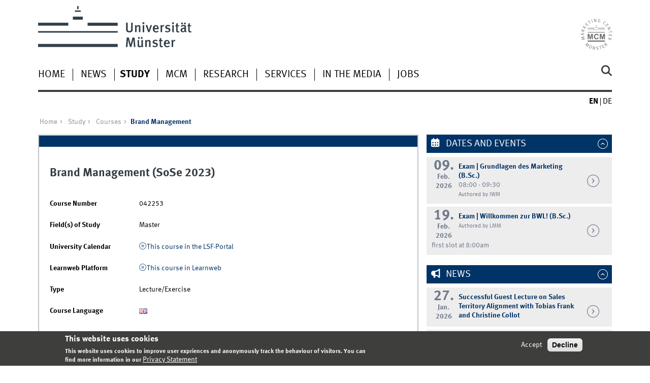

--- FILE ---
content_type: text/html; charset=utf-8
request_url: https://www.marketingcenter.de/en/study/courses/380445
body_size: 8619
content:
<!DOCTYPE html>
<html xml:lang="en" lang="en" class="no-js">
<head>
	<meta charset="utf-8">
	<meta http-equiv="X-UA-Compatible" content="IE=edge">
	<meta http-equiv="Content-Type" content="text/html; charset=utf-8" />
<link rel="shortcut icon" href="https://www.marketingcenter.de/sites/all/themes/wwucd/favicon.ico" type="image/vnd.microsoft.icon" />
<link rel="canonical" href="https://www.marketingcenter.de/en/study/courses/380445" />
<link rel="shortlink" href="https://www.marketingcenter.de/en/course/380445" />
	<title>Brand Management | Marketing Center Münster</title>
	<meta name="viewport" content="width=device-width, initial-scale=1, minimum-scale=1, maximum-scale=1">
	<style type="text/css" media="all">
@import url("https://www.marketingcenter.de/modules/system/system.base.css?t9mqvz");
@import url("https://www.marketingcenter.de/modules/system/system.menus.css?t9mqvz");
@import url("https://www.marketingcenter.de/modules/system/system.messages.css?t9mqvz");
@import url("https://www.marketingcenter.de/modules/system/system.theme.css?t9mqvz");
</style>
<style type="text/css" media="all">
@import url("https://www.marketingcenter.de/modules/comment/comment.css?t9mqvz");
@import url("https://www.marketingcenter.de/modules/field/theme/field.css?t9mqvz");
@import url("https://www.marketingcenter.de/modules/node/node.css?t9mqvz");
@import url("https://www.marketingcenter.de/modules/search/search.css?t9mqvz");
@import url("https://www.marketingcenter.de/modules/user/user.css?t9mqvz");
@import url("https://www.marketingcenter.de/sites/all/modules/views/css/views.css?t9mqvz");
@import url("https://www.marketingcenter.de/sites/all/modules/ckeditor/css/ckeditor.css?t9mqvz");
</style>
<style type="text/css" media="all">
@import url("https://www.marketingcenter.de/sites/all/modules/ctools/css/ctools.css?t9mqvz");
@import url("https://www.marketingcenter.de/sites/all/modules/lightbox2/css/lightbox.css?t9mqvz");
@import url("https://www.marketingcenter.de/modules/locale/locale.css?t9mqvz");
@import url("https://www.marketingcenter.de/sites/all/modules/eu_cookie_compliance/css/eu_cookie_compliance.css?t9mqvz");
@import url("https://www.marketingcenter.de/sites/mcm/files/ctools/css/f468a52f20e480ffe2822b1690ee7440.css?t9mqvz");
</style>
<link type="text/css" rel="stylesheet" href="https://www.uni-muenster.de/wwu/css/main.css" media="screen" />
<link type="text/css" rel="stylesheet" href="https://www.uni-muenster.de/wwu/css/print.css" media="print" />

<!--[if IE 9]>
<link type="text/css" rel="stylesheet" href="https://www.uni-muenster.de/wwu/css/ie9.css" media="screen" />
<![endif]-->

<!--[if IE 8]>
<link type="text/css" rel="stylesheet" href="https://www.uni-muenster.de/wwu/css/ie8.css" media="screen" />
<![endif]-->

<!--[if lte IE 7]>
<link type="text/css" rel="stylesheet" href="https://www.uni-muenster.de/wwu/css/ie7.css" media="screen" />
<![endif]-->
<link type="text/css" rel="stylesheet" href="https://www.uni-muenster.de/wwucss/003366/primary.css" media="screen" />
<link type="text/css" rel="stylesheet" href="https://www.uni-muenster.de/wwucss/003366/secondary.css" media="screen" />
<style type="text/css" media="screen">
@import url("https://www.marketingcenter.de/sites/all/themes/wwucd/assets/css/owl.carousel2.css?t9mqvz");
@import url("https://www.marketingcenter.de/sites/all/themes/wwucd/assets/css/wwucd_custom.css?t9mqvz");
</style>
<style type="text/css" media="all">
<!--/*--><![CDATA[/*><!--*/
:root{--primary-color:#003366;--secondary-color:#003366;}

/*]]>*/-->
</style>
	<script type="text/javascript" src="https://www.marketingcenter.de/sites/all/themes/wwucd/assets/js/jquery-1.8.3.min.js?v=1.8.3"></script>
<script type="text/javascript" src="https://www.marketingcenter.de/misc/jquery-extend-3.4.0.js?v=1.4.4"></script>
<script type="text/javascript" src="https://www.marketingcenter.de/misc/jquery-html-prefilter-3.5.0-backport.js?v=1.4.4"></script>
<script type="text/javascript" src="https://www.marketingcenter.de/misc/jquery.once.js?v=1.2"></script>
<script type="text/javascript" src="https://www.marketingcenter.de/misc/drupal.js?t9mqvz"></script>
<script type="text/javascript" src="https://www.marketingcenter.de/sites/all/modules/eu_cookie_compliance/js/jquery.cookie-1.4.1.min.js?v=1.4.1"></script>
<script type="text/javascript" src="https://www.marketingcenter.de/misc/form-single-submit.js?v=7.103"></script>
<script type="text/javascript" src="https://www.marketingcenter.de/sites/all/modules/lightbox2/js/lightbox.js?t9mqvz"></script>
<script type="text/javascript" src="https://www.marketingcenter.de/sites/all/modules/matomo/matomo.js?t9mqvz"></script>
<script type="text/javascript" src="https://www.marketingcenter.de/sites/all/themes/wwucd/assets/js/modernizr.js?t9mqvz"></script>
<script type="text/javascript">
<!--//--><![CDATA[//><!--
jQuery.extend(Drupal.settings, {"basePath":"\/","pathPrefix":"en\/","setHasJsCookie":0,"ajaxPageState":{"theme":"wwucd","theme_token":"ymMAXw9sqR8wmKjd7LzAFkZgHIwKNdRR26V2Ex9r7QI","js":{"0":1,"sites\/all\/modules\/eu_cookie_compliance\/js\/eu_cookie_compliance.min.js":1,"1":1,"2":1,"sites\/all\/themes\/wwucd\/assets\/js\/owl.carousel2.js":1,"sites\/all\/themes\/wwucd\/assets\/js\/main.min.js":1,"misc\/jquery.js":1,"misc\/jquery-extend-3.4.0.js":1,"misc\/jquery-html-prefilter-3.5.0-backport.js":1,"misc\/jquery.once.js":1,"misc\/drupal.js":1,"sites\/all\/modules\/eu_cookie_compliance\/js\/jquery.cookie-1.4.1.min.js":1,"misc\/form-single-submit.js":1,"sites\/all\/modules\/lightbox2\/js\/lightbox.js":1,"sites\/all\/modules\/matomo\/matomo.js":1,"sites\/all\/themes\/wwucd\/assets\/js\/modernizr.js":1},"css":{"modules\/system\/system.base.css":1,"modules\/system\/system.menus.css":1,"modules\/system\/system.messages.css":1,"modules\/system\/system.theme.css":1,"modules\/comment\/comment.css":1,"modules\/field\/theme\/field.css":1,"modules\/node\/node.css":1,"modules\/search\/search.css":1,"modules\/user\/user.css":1,"sites\/all\/modules\/views\/css\/views.css":1,"sites\/all\/modules\/ckeditor\/css\/ckeditor.css":1,"sites\/all\/modules\/ctools\/css\/ctools.css":1,"sites\/all\/modules\/lightbox2\/css\/lightbox.css":1,"modules\/locale\/locale.css":1,"sites\/all\/modules\/eu_cookie_compliance\/css\/eu_cookie_compliance.css":1,"public:\/\/ctools\/css\/f468a52f20e480ffe2822b1690ee7440.css":1,"https:\/\/www.uni-muenster.de\/wwu\/css\/main.css":1,"https:\/\/www.uni-muenster.de\/wwu\/css\/print.css":1,"https:\/\/www.uni-muenster.de\/wwu\/css\/ie9.css":1,"https:\/\/www.uni-muenster.de\/wwu\/css\/ie8.css":1,"https:\/\/www.uni-muenster.de\/wwu\/css\/ie7.css":1,"https:\/\/www.uni-muenster.de\/wwucss\/003366\/primary.css":1,"https:\/\/www.uni-muenster.de\/wwucss\/003366\/secondary.css":1,"sites\/all\/themes\/wwucd\/assets\/css\/owl.carousel2.css":1,"sites\/all\/themes\/wwucd\/assets\/css\/wwucd_custom.css":1,"0":1}},"lightbox2":{"rtl":"0","file_path":"\/(\\w\\w\/)public:\/","default_image":"\/sites\/all\/modules\/lightbox2\/images\/brokenimage.jpg","border_size":10,"font_color":"000","box_color":"fff","top_position":"","overlay_opacity":"0.8","overlay_color":"000","disable_close_click":true,"resize_sequence":0,"resize_speed":400,"fade_in_speed":400,"slide_down_speed":600,"use_alt_layout":false,"disable_resize":false,"disable_zoom":false,"force_show_nav":false,"show_caption":true,"loop_items":false,"node_link_text":"View Image Details","node_link_target":false,"image_count":"Image !current of !total","video_count":"Video !current of !total","page_count":"Page !current of !total","lite_press_x_close":"press \u003Ca href=\u0022#\u0022 onclick=\u0022hideLightbox(); return FALSE;\u0022\u003E\u003Ckbd\u003Ex\u003C\/kbd\u003E\u003C\/a\u003E to close","download_link_text":"","enable_login":false,"enable_contact":false,"keys_close":"c x 27","keys_previous":"p 37","keys_next":"n 39","keys_zoom":"z","keys_play_pause":"32","display_image_size":"original","image_node_sizes":"()","trigger_lightbox_classes":"","trigger_lightbox_group_classes":"","trigger_slideshow_classes":"","trigger_lightframe_classes":"","trigger_lightframe_group_classes":"","custom_class_handler":0,"custom_trigger_classes":"","disable_for_gallery_lists":true,"disable_for_acidfree_gallery_lists":true,"enable_acidfree_videos":true,"slideshow_interval":5000,"slideshow_automatic_start":1,"slideshow_automatic_exit":0,"show_play_pause":0,"pause_on_next_click":0,"pause_on_previous_click":1,"loop_slides":0,"iframe_width":600,"iframe_height":400,"iframe_border":1,"enable_video":false,"useragent":"Mozilla\/5.0 (compatible; SentiBot\/1.0; +https:\/\/www.sentibot.eu)"},"eu_cookie_compliance":{"cookie_policy_version":"1.0.0","popup_enabled":1,"popup_agreed_enabled":0,"popup_hide_agreed":0,"popup_clicking_confirmation":false,"popup_scrolling_confirmation":false,"popup_html_info":"\u003Cdiv class=\u0022eu-cookie-compliance-banner eu-cookie-compliance-banner-info eu-cookie-compliance-banner--opt-in\u0022\u003E\n  \u003Cdiv class=\u0022popup-content info\u0022\u003E\n        \u003Cdiv id=\u0022popup-text\u0022\u003E\n      \u003Ch2\u003EThis website uses cookies\u003C\/h2\u003E\n\u003Cp\u003EThis website uses cookies to improve user expriences and anonymously track the behaviour of visitors. You can find more information in our\u003C\/p\u003E\n              \u003Cbutton type=\u0022button\u0022 class=\u0022find-more-button eu-cookie-compliance-more-button\u0022\u003EPrivacy Statement\u003C\/button\u003E\n          \u003C\/div\u003E\n    \n    \u003Cdiv id=\u0022popup-buttons\u0022 class=\u0022\u0022\u003E\n            \u003Cbutton type=\u0022button\u0022 class=\u0022agree-button eu-cookie-compliance-secondary-button\u0022\u003EAccept\u003C\/button\u003E\n              \u003Cbutton type=\u0022button\u0022 class=\u0022decline-button eu-cookie-compliance-default-button\u0022 \u003EDecline\u003C\/button\u003E\n          \u003C\/div\u003E\n  \u003C\/div\u003E\n\u003C\/div\u003E","use_mobile_message":false,"mobile_popup_html_info":"\u003Cdiv class=\u0022eu-cookie-compliance-banner eu-cookie-compliance-banner-info eu-cookie-compliance-banner--opt-in\u0022\u003E\n  \u003Cdiv class=\u0022popup-content info\u0022\u003E\n        \u003Cdiv id=\u0022popup-text\u0022\u003E\n      \u003Ch2\u003EWe use cookies on this site to enhance your user experience\u003C\/h2\u003E\n\u003Cp\u003EBy tapping the Accept button, you agree to us doing so.\u003C\/p\u003E\n              \u003Cbutton type=\u0022button\u0022 class=\u0022find-more-button eu-cookie-compliance-more-button\u0022\u003EPrivacy Statement\u003C\/button\u003E\n          \u003C\/div\u003E\n    \n    \u003Cdiv id=\u0022popup-buttons\u0022 class=\u0022\u0022\u003E\n            \u003Cbutton type=\u0022button\u0022 class=\u0022agree-button eu-cookie-compliance-secondary-button\u0022\u003EAccept\u003C\/button\u003E\n              \u003Cbutton type=\u0022button\u0022 class=\u0022decline-button eu-cookie-compliance-default-button\u0022 \u003EDecline\u003C\/button\u003E\n          \u003C\/div\u003E\n  \u003C\/div\u003E\n\u003C\/div\u003E\n","mobile_breakpoint":"768","popup_html_agreed":"\u003Cdiv\u003E\n  \u003Cdiv class=\u0022popup-content agreed\u0022\u003E\n    \u003Cdiv id=\u0022popup-text\u0022\u003E\n      \u003Ch2\u003EThank you for accepting cookies\u003C\/h2\u003E\n\u003Cp\u003EYou can now hide this message or find out more about cookies.\u003C\/p\u003E\n    \u003C\/div\u003E\n    \u003Cdiv id=\u0022popup-buttons\u0022\u003E\n      \u003Cbutton type=\u0022button\u0022 class=\u0022hide-popup-button eu-cookie-compliance-hide-button\u0022\u003EHide\u003C\/button\u003E\n              \u003Cbutton type=\u0022button\u0022 class=\u0022find-more-button eu-cookie-compliance-more-button-thank-you\u0022 \u003EMore info\u003C\/button\u003E\n          \u003C\/div\u003E\n  \u003C\/div\u003E\n\u003C\/div\u003E","popup_use_bare_css":false,"popup_height":"auto","popup_width":"100%","popup_delay":1000,"popup_link":"\/en\/privacy-statement","popup_link_new_window":1,"popup_position":null,"fixed_top_position":1,"popup_language":"en","store_consent":false,"better_support_for_screen_readers":0,"reload_page":0,"domain":"marketingcenter.de","domain_all_sites":1,"popup_eu_only_js":0,"cookie_lifetime":"180","cookie_session":false,"disagree_do_not_show_popup":0,"method":"opt_in","allowed_cookies":"","withdraw_markup":"\u003Cbutton type=\u0022button\u0022 class=\u0022eu-cookie-withdraw-tab\u0022\u003E\u003C\/button\u003E\n\u003Cdiv class=\u0022eu-cookie-withdraw-banner\u0022\u003E\n  \u003Cdiv class=\u0022popup-content info\u0022\u003E\n    \u003Cdiv id=\u0022popup-text\u0022\u003E\n          \u003C\/div\u003E\n    \u003Cdiv id=\u0022popup-buttons\u0022\u003E\n      \u003Cbutton type=\u0022button\u0022 class=\u0022eu-cookie-withdraw-button\u0022\u003E\u003C\/button\u003E\n    \u003C\/div\u003E\n  \u003C\/div\u003E\n\u003C\/div\u003E\n","withdraw_enabled":false,"withdraw_button_on_info_popup":0,"cookie_categories":[],"cookie_categories_details":[],"enable_save_preferences_button":1,"cookie_name":"mcm_cookies_agreed","cookie_value_disagreed":"0","cookie_value_agreed_show_thank_you":"1","cookie_value_agreed":"2","containing_element":"body","automatic_cookies_removal":1,"close_button_action":"close_banner"},"matomo":{"trackMailto":1},"urlIsAjaxTrusted":{"\/en\/study\/courses\/380445":true}});
//--><!]]>
</script>
</head>
<body id="mnav" class="html not-front not-logged-in no-sidebars page-course page-course- page-course-380445 uni-layout2017 i18n-en" >
    <div class="wrapper" id="top">
<header>
    <div id="skipnav" class="noprint">
        <ul>
            <li><a href="#inhalt">To the content</a></li>
            <li><a href="#hauptnavigation">To the main navigation</a></li>
            <li><a href="#zielgruppennavigation">To the target group navigation</a></li>
            <li><a href="#subnavigation">To the sub-navigation</a></li>
        </ul>
    </div>
    <div id="logos" role="banner">
                <!--[if gte IE 9]><!-->
        <a href="https://www.uni-muenster.de" class="wwulogo svg"><img
                src="https://www.uni-muenster.de/imperia/md/images/allgemein/farbunabhaengig/wwu.svg"
                alt="University of Münster" width="372" height="81" id="logo"
                class="university-logo svg"></a>
        <!--<![endif]-->
        <!--[if lt IE 9]>
        <a href="https://www.uni-muenster.de" class="wwulogo"><img
            src="https://www.uni-muenster.de/imperia/md/images/allgemein/farbunabhaengig/wwu.png"
            alt="University of Münster" width="372" height="81" id="logo"
            class="university-logo"></a>
        <![endif]-->
        
        
                                                                        <a href="/en" title="Marketing Center Münster">
                                        <img id="sublogo" src="/sites/all/themes/wwucd/assets/images/logos/mcm_logo.svg" alt="Marketing Center Münster" title="Marketing Center Münster" class="secondary-logo"/>
                    </a>                            
                        </div>

    <div class="nav-mobile-menu">
                    <nav class="nav-mobile">
                <a href="#mnav" class="nav-mobile-toggle"></a>
                <a href="#none" class="nav-mobile-toggle active"></a>
            </nav>
                            <nav class="nav-search-mobile">
                <a class="nav-search-mobile-toggle" href="#sear"></a>
                <a class="nav-search-mobile-toggle active" href="#none"></a>
            </nav>
            </div>
</header>
<div class="nav-container row">
    <nav class="nav-main six columns">
        <nav class="nav-search" role="search">
                            <form action="/en/study/courses/380445" method="post" id="search-block-form" accept-charset="UTF-8"><div> 
<label for="query">Search</label>
<input id="edit-submit" name="op" type="submit" value="Search" class="nav-search-button">
<input id="query" name="search_block_form" type="search" placeholder="search word">
<input type="hidden" name="form_build_id" value="form-lI4iYMej7atCzqFSkghV50S-rU7sAStvVQ3Xsp0zeno" />
<input type="hidden" name="form_id" value="search_block_form" />
</div></form>                    </nav>
                    <ul id="hauptnavigation" class="nav-first-level"  role="navigation"><li class="nav-item-main"><a href="/en" title="">Home</a></li>
<li class="nav-item-main"><span class="nav-level-toggle"></span><a href="/en/news" title="">News</a></li>
<li class="nav-item-main current" data-href="/en/study"><span class="nav-level-toggle"></span><a href="/en/study" class="active-trail">Study</a></li>
<li class="nav-item-main"><span class="nav-level-toggle"></span><a href="/en/mcm">MCM</a></li>
<li class="nav-item-main"><span class="nav-level-toggle"></span><a href="/en/research">Research</a></li>
<li class="nav-item-main"><span class="nav-level-toggle"></span><a href="/en/services">Services</a></li>
<li class="nav-item-main"><a href="/en/in-the-media">In the Media</a></li>
<li class="nav-item-main"><a href="/en/jobs">Jobs</a></li>
</ul>            </nav>
    <div class="wrapper-complement-nav six columns">
        <nav class="nav-audience-container" role="navigation">
                    </nav>
        <nav class="nav-language-container" role="navigation">
                            <ul class="nav-language"><li><span class="current"><abbr title="English">en</abbr></span></li>
<li><a href="/de/studium/lehrveranstaltungen/380445"><abbr title="Deutsch">de</abbr></a></li>
</ul>                    </nav>
    </div>
</div>
<div class="content row">
            <div class="nav-breadcrumb six columns">
            <nav id="breadcrumb">
                 <ul><li class="parent"><a  href="/en">Home</a> <ul><li class="parent"><a  href="/en/study">Study</a> <ul><li class="parent"><a  href="/en/study/courses">Courses</a> <ul><li class="current">Brand Management</li></ul></li></ul></li></ul></li></ul>            </nav>
        </div>
                    <section class="main four columns" rel="main" id="inhalt">
                        <article id="block-system-main" class="module extended">
    <footer class="metainfo">&nbsp;</footer>
    <div class="module-content block block-system">
		                <p>
<h2>Brand Management (SoSe 2023)</h2>
<br />
<div class="clearfix">
        <div class="block-25-d row-3-d"><b>Course Number</b></div>
    <div class="block-75-d row-3-d">042253</div><br />
        
        <div class="block-25-d row-3-d"><b>Field(s) of Study</b></div>
    <div class="block-75-d row-3-d">Master</div><br />
        
        <div class="block-25-d row-3-d"><b>University Calendar</b></div>
    <div class="block-75-d row-3-d"><a href="http://uvlsf.uni-muenster.de/qisserver/rds?state=verpublish&amp;status=init&amp;vmfile=no&amp;moduleCall=webInfo&amp;publishConfFile=webInfo&amp;publishSubDir=veranstaltung&amp;publishid=380445" class="ext" target="_blank">This course in the LSF-Portal</a></div><br />
        
        <div class="block-25-d row-3-d"><b>Learnweb Platform</b></div>
    <div class="block-75-d row-3-d"><a href="https://www.uni-muenster.de/LearnWeb/learnweb2/course/view.php?id=69992" class="ext" target="_blank">This course in Learnweb</a></div><br />
        
        <div class="block-25-d row-3-d"><b>Type</b></div>
    <div class="block-75-d row-3-d">Lecture/Exercise</div><br />
        
        <div class="block-25-d row-3-d"><b>Course Language</b></div>
    <div class="block-75-d row-3-d"><span class="course_lang_en">englisch</span></div><br />
    </div>
<hr>
<h3>Course schedule </h3>
<table class="course_schedule">
    <thead>
        <tr>
            <th>Day</th>
            <th>Time</th>
            <th>Frequency</th>
            <th>Date</th>
            <th>Room</th>
        </tr>
    </thead>
    <tbody>
    <tr>
    <td data-label="Day">Monday</td>
    <td data-label="Time">14:00- 18:00</td>
    <td data-label="Freq.">weekly</td>
    <td data-label="Date">22.05.2023- 10.07.2023</td>
    <td data-label="Room">Juridicum, JUR 2</td>
</tr>
<tr>
    <td data-label="Day">Tuesday</td>
    <td data-label="Time">14:00- 18:00</td>
    <td data-label="Freq.">weekly</td>
    <td data-label="Date">23.05.2023- 11.07.2023</td>
    <td data-label="Room">Juridicum, JUR 2</td>
</tr>
<tr>
    <td data-label="Day">Wednesday</td>
    <td data-label="Time">14:00- 18:00</td>
    <td data-label="Freq.">weekly</td>
    <td data-label="Date">24.05.2023- 12.07.2023</td>
    <td data-label="Room">Fürstenberghaus, F4</td>
</tr>
    </tbody>
</table>
<p>
    <h3>Notice</h3>
<p>
    <p><strong id="yui_3_17_2_1_1651241729595_2323"><strong id="yui_3_17_2_1_1651241729595_2322">Note that the lecture will  take place in-class and the tutorial will be held via ZOOM.</strong></strong></p>
<p><strong>Additionally we will provide you with audio recordings of this semesters lecture and this semesters slide decks via LearnWeb.</strong></p>
<p> </p>
<p><strong>Note: The first lecture will be held on Tuesday, there will be <span style="text-decoration: underline;">NO</span> Monday appointments.</strong></p>
<p> </p>
<p>Contact person: <a href="https://www.marketingcenter.de/en/mcm/lmm/team/hanna-marie-pott-1"><strong>Hanna Pott, M.Sc. </strong></a></p>
<p>This course takes place in the <strong>second term </strong>of the summer semester. It consists of a <strong>lecture</strong> (Tuesday in <strong>JUR 2</strong>) and a <strong>tutorial</strong> (Wednesday <strong>via ZOOM</strong>).</p>
<p>The dates for the tutorial will be announced in the first lecture.</p>
<p> </p>
<p>Note: The lecture and tutorial <strong>start at 2:00p.m. sharp</strong> (not 2.15 p.m.)</p>
<p> </p>
<p>Course grade:  <strong>Final exam (90 min) </strong>(100%)</p>
<p>Study Work: <strong>presentation</strong> + <strong>written assignment</strong> (needs to be passed)</p>
<p><br />Please register at the examination office for the <strong>regular examination period</strong>.</p>
<p>Credit points: <strong>6 ECTS</strong> (BWL PO 2010)</p>
<p>During the course, please communicate and stay updated via the course page on <strong>Learn</strong><strong>w</strong><strong>eb</strong>. Announcements, lecture slides and any additional material will be published there.</p>
<p>The <strong>password </strong>for all materials will be announced in the first lecture.</p>
<p> </p>
<p>This course is also available to non-majors (students who are not specializing in the field of Marketing).</p></p>
<h3>Description</h3>
<p>
    <p>The module Brand Management gives insights into strategies and recently developed concepts in the context of brand management. Strategic and operational implications for brand management are discussed.</p>
<p>Topics treated in the module:</p>
<ul>
<li>Introduction to the fundamental terms and concepts of brand management (e.g., brand awareness, brand image, and brand engagement)</li>
<li>Conceptualization and measurement of brand equity</li>
<li>Importance of brands for companies and consumers, taking brand relationships into account</li>
<li>Strategic options regarding the brand architecture</li>
<li>Means of brand management in a digital brand environment</li>
<li>The role of brand elements (e.g., name, logo, and packaging)</li>
</ul>
<p>The aim of this module is that students are able to deal with brand management and its characteristics on a strategic and operational level.</p></p>
</p>
<h3>Lecturers </h3>
<ul>
    <li>
    Univ.-Prof. Dr. Thorsten Hennig-Thurau     (responsible)</li>
<li>
    Hanna Marie Pott     (accompanying)</li>
</ul>
    </div>
</article>    </section>
    <aside class="complement two columns">
        <nav class="module nav-apps-container" role="complementary">
                            <ul class="nav-apps region region-apps-section">
	<li class="nav-app active">
        <a class="nav-app-termine toggle" href="#">
        Dates and Events    </a>
            <section class="module-content block block-views">
                <div class="view view-events view-id-events view-display-id-block view-dom-id-ffebfa5725eadc5b179249e3565c278d">
        
  
  
      <div class="view-content">
        <div class="views-row views-row-1 views-row-odd views-row-first">
    <div class="row calendar no-collapse h-event">
    <div class="one columns">
        <a href="https://www.marketingcenter.de/en/events/2422" class="p-url">
            <time datetime="2026-02-09">
                                <span class="calendar_day">09.</span><br />
                <span class="calendar_month">Feb.</span><br />
                <span class="calendar_year">2026</span>
            </time>
        </a>
    </div>
    <div class="four columns hyphens">
        <h4 class="hyphens">
            <a href="https://www.marketingcenter.de/en/events/2422" class="p-url">
                <span class="p-category">Exam | Grundlagen des Marketing (B.Sc.)</span>
            </a>
        </h4>
        08:00 - 09:30                            <br>
                            <small>
                Authored by IWM            </small>
            </div>
    <div class="one columns">
         <a href="https://www.marketingcenter.de/en/events/2422" class="nav-arrow p-url">&nbsp;</a>
    </div>
        <div class="six columns hyphens">
        <a href="https://www.marketingcenter.de/en/events/2422" class="p-url">
            <span class="summary">
                                </span>
        </a>
    </div>
    </div>
  </div>
  <div class="views-row views-row-2 views-row-even views-row-last">
    <div class="row calendar no-collapse h-event">
    <div class="one columns">
        <a href="https://www.marketingcenter.de/en/events/2404" class="p-url">
            <time datetime="2026-02-19">
                                <span class="calendar_day">19.</span><br />
                <span class="calendar_month">Feb.</span><br />
                <span class="calendar_year">2026</span>
            </time>
        </a>
    </div>
    <div class="four columns hyphens">
        <h4 class="hyphens">
            <a href="https://www.marketingcenter.de/en/events/2404" class="p-url">
                <span class="p-category">Exam | Willkommen zur BWL! (B.Sc.)</span>
            </a>
        </h4>
                                            <small>
                Authored by LMM            </small>
            </div>
    <div class="one columns">
         <a href="https://www.marketingcenter.de/en/events/2404" class="nav-arrow p-url">&nbsp;</a>
    </div>
        <div class="six columns hyphens">
        <a href="https://www.marketingcenter.de/en/events/2404" class="p-url">
            <span class="summary">
                    first slot at 8:00am            </span>
        </a>
    </div>
    </div>
  </div>
    </div>
  
  
  
  
  
  </div>    </section>
     
</li>
<li class="nav-app active">
        <a class="nav-app-offiziell toggle" href="#">
        News    </a>
            <section class="module-content block block-views">
                <div class="view view-news view-id-news view-display-id-block_news view-dom-id-ffaa8b93d464be51390f2842a02ec7d5">
        
  
  
      <div class="view-content">
      
    <div class="row calendar no-collapse h-event">
    <div class="one columns">
        <a href="https://www.marketingcenter.de/en/news/2421" class="p-url">
        <time datetime="2026-01-27">
        <span class="calendar_day">27.</span><br />
        <span class="calendar_month">Jan.</span><br />
        <span class="calendar_year">2026</span>
        </time>
        </a>
    </div>
    <div class="four columns">
        <h4 class="hyphens">
        <a href="https://www.marketingcenter.de/en/news/2421" class="p-url">
        <span class="p-category">Successful Guest Lecture on Sales Territory Alignment with Tobias Frank and Christine Collot</span>
        </a></h4>
            </div>
    <div class="one columns">
         <a href="https://www.marketingcenter.de/en/news/2421" class="nav-arrow p-url">&nbsp;</a>
    </div>
    <div class="six columns hyphens">
            <a href="https://www.marketingcenter.de/en/news/2421" class="p-url">
            <span class="summary">
                                </span>
            </a>
    </div>
</div>    <div class="row calendar no-collapse h-event">
    <div class="one columns">
        <a href="https://www.marketingcenter.de/en/news/2420" class="p-url">
        <time datetime="2026-01-26">
        <span class="calendar_day">26.</span><br />
        <span class="calendar_month">Jan.</span><br />
        <span class="calendar_year">2026</span>
        </time>
        </a>
    </div>
    <div class="four columns">
        <h4 class="hyphens">
        <a href="https://www.marketingcenter.de/en/news/2420" class="p-url">
        <span class="p-category">MCM celebrates Varadarajan Award for Professor Sebastian Hohenberg</span>
        </a></h4>
            </div>
    <div class="one columns">
         <a href="https://www.marketingcenter.de/en/news/2420" class="nav-arrow p-url">&nbsp;</a>
    </div>
    <div class="six columns hyphens">
            <a href="https://www.marketingcenter.de/en/news/2420" class="p-url">
            <span class="summary">
                                </span>
            </a>
    </div>
</div>    <div class="row calendar no-collapse h-event">
    <div class="one columns">
        <a href="https://www.marketingcenter.de/en/news/2419" class="p-url">
        <time datetime="2026-01-23">
        <span class="calendar_day">23.</span><br />
        <span class="calendar_month">Jan.</span><br />
        <span class="calendar_year">2026</span>
        </time>
        </a>
    </div>
    <div class="four columns">
        <h4 class="hyphens">
        <a href="https://www.marketingcenter.de/en/news/2419" class="p-url">
        <span class="p-category">Dr. Christian Böing Appointed Honorary Professor!</span>
        </a></h4>
            </div>
    <div class="one columns">
         <a href="https://www.marketingcenter.de/en/news/2419" class="nav-arrow p-url">&nbsp;</a>
    </div>
    <div class="six columns hyphens">
            <a href="https://www.marketingcenter.de/en/news/2419" class="p-url">
            <span class="summary">
                                </span>
            </a>
    </div>
</div>    <div class="row calendar no-collapse h-event">
    <div class="one columns">
        <a href="https://www.marketingcenter.de/en/news/2418" class="p-url">
        <time datetime="2026-01-05">
        <span class="calendar_day">05.</span><br />
        <span class="calendar_month">Jan.</span><br />
        <span class="calendar_year">2026</span>
        </time>
        </a>
    </div>
    <div class="four columns">
        <h4 class="hyphens">
        <a href="https://www.marketingcenter.de/en/news/2418" class="p-url">
        <span class="p-category">The MCM welcomes Urs Moeller (Country Manager Germany @ Coolblue) for an insightful guest lecture</span>
        </a></h4>
            </div>
    <div class="one columns">
         <a href="https://www.marketingcenter.de/en/news/2418" class="nav-arrow p-url">&nbsp;</a>
    </div>
    <div class="six columns hyphens">
            <a href="https://www.marketingcenter.de/en/news/2418" class="p-url">
            <span class="summary">
                                </span>
            </a>
    </div>
</div>    <div class="row calendar no-collapse h-event">
    <div class="one columns">
        <a href="https://www.marketingcenter.de/en/news/2417" class="p-url">
        <time datetime="2026-01-05">
        <span class="calendar_day">05.</span><br />
        <span class="calendar_month">Jan.</span><br />
        <span class="calendar_year">2026</span>
        </time>
        </a>
    </div>
    <div class="four columns">
        <h4 class="hyphens">
        <a href="https://www.marketingcenter.de/en/news/2417" class="p-url">
        <span class="p-category">Die Magie von Filmorten als Wirtschaftsfaktor: Prof. Hennig-Thurau im Interview mit Deutschlandfunk Kultur</span>
        </a></h4>
            </div>
    <div class="one columns">
         <a href="https://www.marketingcenter.de/en/news/2417" class="nav-arrow p-url">&nbsp;</a>
    </div>
    <div class="six columns hyphens">
            <a href="https://www.marketingcenter.de/en/news/2417" class="p-url">
            <span class="summary">
                                </span>
            </a>
    </div>
</div>    </div>
  
  
  
      
<div class="row calendar no-collapse">
    <div class="six columns more-link">
        <a class="int" href="/en/news">More news</a>
    </div>
</div>
  
  
  </div>    </section>
     
</li>
</ul>                    </nav>
    </aside>
</div>
<footer>
            <div class="row upper">
            <aside class="module two columns">
                                    <h2>Contact</h2>
                    <address class="h-card">
                        <span class="p-org p-name">Marketing Center Münster</span>
                        <br />
                                                Am Stadtgraben 13-15                                                <br/>
                        <span class="p-postal-code">48143</span>                         <span class="p-locality">Münster</span><br />                         <span class="p-locality">Germany</span>                                                    <p></p>
                                                                                                <a class="u-email e_mail" href="mailto:marketing@uni-muenster.de">                        marketing@uni-muenster.de</a>                    </address>
                                                    <ul class="nav-sm">
                        <li><a class="sm-ico youtube" href="https://www.youtube.com/channel/UCo4_frzY_gr3b3SrxVDQ8Pg#" title="Youtube"><span class="hidden" lang="en">Youtube</span></a></li>                        <li><a class="sm-ico facebook" href="https://www.facebook.com/marketingcentermuenster/#" title="Facebook"><span class="hidden" lang="en">Facebook</span></a></li>                                                <li><a class="sm-ico instagram" href="https://www.instagram.com/marketingcentermuenster/#" title="Instagram"><span class="hidden" lang="en">Instagram</span></a></li>                        <li><a class="sm-ico linkedin" href="https://linkedin.com/school/marketing-center-münster#" title="LinkedIn"><span class="hidden" lang="en">LinkedIn</span></a></li>                    </ul>
                            </aside>
            <aside class="module two columns">
            </aside>
            <div class="module two columns not-on-smartphone">
                                    <div class="claim">
                                                    <a href="https://www.uni-muenster.de/en/" title="Startseite der Universität Münster" class="claim">living.knowledge</a>
                                            </div>
                            </div>
        </div>
        <div class="row lower">
        <nav class="nav-footer module three columns">
            <ul>
                <li><a href="/en">Index</a></li>
                                    <li><a href="/en/sitemap">Sitemap</a></li>
                                                                    <li><a href="/en/user/login">Login</a></li>
                                                    <li><a href="/en/imprint">Legal Notice</a></li>
                                                    <li><a href="/en/privacy-statement">Privacy Statement</a></li>
                            </ul>
        </nav>
        <div class="module module-content three columns">
            <p>&copy; 2026                                    Marketing Center Münster                                <a class="nav-slideup" href="#top" title="To the top"></a></p>
        </div>
    </div>
</footer>
</div>
  <script type="text/javascript">
<!--//--><![CDATA[//><!--
window.eu_cookie_compliance_cookie_name = "mcm_cookies_agreed";
//--><!]]>
</script>
<script type="text/javascript" defer="defer" src="https://www.marketingcenter.de/sites/all/modules/eu_cookie_compliance/js/eu_cookie_compliance.min.js?t9mqvz"></script>
<script type="text/javascript">
<!--//--><![CDATA[//><!--
var _paq = _paq || [];(function(){var u=(("https:" == document.location.protocol) ? "https://www.wiwi.uni-muenster.de/matomo/" : "http://www.wiwi.uni-muenster.de/matomo/");_paq.push(["setSiteId", "3"]);_paq.push(["setTrackerUrl", u+"matomo.php"]);_paq.push(["setDoNotTrack", 1]);_paq.push(["trackPageView"]);_paq.push(["setIgnoreClasses", ["no-tracking","colorbox"]]);_paq.push(["enableLinkTracking"]);var d=document,g=d.createElement("script"),s=d.getElementsByTagName("script")[0];g.type="text/javascript";g.defer=true;g.async=true;g.src="https://www.marketingcenter.de/sites/mcm/files/matomo/matomo.js?t9mqvz";s.parentNode.insertBefore(g,s);})();
//--><!]]>
</script>
<script type="text/javascript">
<!--//--><![CDATA[//><!--
document.addEventListener('DOMContentLoaded', function(){if (!Drupal.eu_cookie_compliance.hasAgreed()) {_paq.push(['requireConsent']);_paq.push(['disableCookies']);}else if (Drupal.eu_cookie_compliance.hasAgreed()) {_paq.push(['setConsentGiven']);}}, false);
//--><!]]>
</script>
<script type="text/javascript" src="https://www.marketingcenter.de/sites/all/themes/wwucd/assets/js/owl.carousel2.js?t9mqvz"></script>
<script type="text/javascript" src="https://www.marketingcenter.de/sites/all/themes/wwucd/assets/js/main.min.js?t9mqvz"></script>
</body>
</html>


--- FILE ---
content_type: image/svg+xml
request_url: https://www.marketingcenter.de/sites/all/themes/wwucd/assets/images/logos/mcm_logo.svg
body_size: 10558
content:
<?xml version="1.0" encoding="utf-8"?>
<!-- Generator: Adobe Illustrator 15.1.0, SVG Export Plug-In . SVG Version: 6.00 Build 0)  -->
<!DOCTYPE svg PUBLIC "-//W3C//DTD SVG 1.1//EN" "http://www.w3.org/Graphics/SVG/1.1/DTD/svg11.dtd">
<svg version="1.1" id="Ebene_1" xmlns="http://www.w3.org/2000/svg" xmlns:xlink="http://www.w3.org/1999/xlink" x="0px" y="0px"
	 width="141.732px" height="141.733px" viewBox="0 0 141.732 141.733" enable-background="new 0 0 141.732 141.733"
	 xml:space="preserve">
<g>
	<polygon fill-rule="evenodd" clip-rule="evenodd" fill="#706F6F" points="30.886,99.374 109.858,99.374 109.858,104.686 
		30.886,104.686 30.886,99.374 	"/>
	<path fill="#706F6F" d="M19.553,120.278l1.272,1.031l6.978-7.365c0.596-0.638,1.864-2.039,1.864-2.039
		c-0.465,0.904-0.747,1.583-1.2,2.604l-4.163,9.618l1.128,0.913l9.046-6.329c0.481-0.331,1.288-0.932,1.844-1.389
		c0,0-0.92,1.203-1.446,1.95l-5.917,8.624l1.321,1.07l7.998-11.82l-1.949-1.579l-8.026,5.663c-0.602,0.447-0.93,0.688-1.864,1.479
		c0.546-0.971,0.713-1.343,1.13-2.285l3.831-8.848l-1.933-1.564L19.553,120.278L19.553,120.278z M18.468,93.799l-0.452-1.574
		l-9.94,2.031c-0.854,0.18-2.696,0.601-2.696,0.601c0.899-0.474,1.52-0.867,2.476-1.443l8.926-5.492l-0.4-1.395L5.341,86.523
		c-0.584-0.005-1.588,0.024-2.306,0.079c0,0,1.443-0.457,2.303-0.769l9.793-3.67l-0.468-1.635L1.332,85.625l0.691,2.411L11.846,88
		c0.749-0.021,1.156-0.029,2.374-0.142c-1.004,0.481-1.354,0.689-2.236,1.223l-8.212,5.051l0.685,2.391L18.468,93.799L18.468,93.799
		z M30.886,41.776h31.442v2.316H30.886V41.776L30.886,41.776z M30.886,49.193h78.972v1.236H30.886V49.193L30.886,49.193z
		 M69.788,26.646h1.17v2.471h-1.17V26.646L69.788,26.646z M68.179,30.97h4.386v1.235h-4.386V30.97L68.179,30.97z M65.985,36.993
		h8.774v2.317h-8.774V36.993L65.985,36.993z M78.415,41.781h31.443v2.316H78.415V41.781L78.415,41.781z M30.886,60.467h78.972v2.316
		H30.886V60.467L30.886,60.467z M76.171,84.561c1.601,0.509,3.202,1.017,4.805,1.524c-0.737,2.678-1.962,4.668-3.675,5.968
		c-1.714,1.3-3.888,1.95-6.52,1.95c-3.259,0-5.937-1.113-8.036-3.34c-2.098-2.227-3.147-5.271-3.147-9.132
		c0-4.085,1.055-7.257,3.164-9.517c2.109-2.259,4.883-3.39,8.32-3.39c3.001,0,5.44,0.887,7.314,2.662
		c1.117,1.05,1.955,2.556,2.511,4.521c-1.634,0.391-3.269,0.781-4.904,1.171c-0.289-1.271-0.895-2.276-1.816-3.013
		c-0.92-0.736-2.038-1.105-3.355-1.105c-1.819,0-3.294,0.653-4.428,1.959c-1.132,1.307-1.699,3.421-1.699,6.344
		c0,3.104,0.558,5.313,1.674,6.631c1.116,1.316,2.567,1.975,4.354,1.975c1.315,0,2.447-0.419,3.396-1.256
		C75.078,87.676,75.759,86.359,76.171,84.561L76.171,84.561z M30.862,93.703c0-8.181,0-16.361,0-24.541c2.472,0,4.943,0,7.416,0
		c1.484,5.58,2.968,11.16,4.453,16.74c1.468-5.58,2.935-11.16,4.402-16.74c2.478,0,4.956,0,7.433,0c0,8.18,0,16.36,0,24.541
		c-1.534,0-3.069,0-4.604,0c0-6.438,0-12.879,0-19.318c-1.624,6.439-3.247,12.88-4.872,19.318c-1.59,0-3.18,0-4.771,0
		c-1.618-6.438-3.236-12.879-4.855-19.318c0,6.439,0,12.88,0,19.318C33.932,93.703,30.862,93.703,30.862,93.703L30.862,93.703z
		 M86.143,93.703c0-8.181,0-16.361,0-24.541c2.472,0,4.944,0,7.416,0c1.482,5.58,2.968,11.16,4.452,16.74
		c1.469-5.58,2.935-11.16,4.403-16.74c2.476,0,4.954,0,7.432,0c0,8.18,0,16.36,0,24.541c-1.535,0-3.069,0-4.603,0
		c0-6.438,0-12.879,0-19.318c-1.625,6.439-3.249,12.88-4.872,19.318c-1.591,0-3.181,0-4.771,0
		c-1.617-6.438-3.236-12.879-4.854-19.318c0,6.439,0,12.88,0,19.318C89.21,93.703,86.143,93.703,86.143,93.703L86.143,93.703z
		 M0.017,71.381l14.134,4.994l0.03-1.721L9.833,73.21l0.093-5.305l4.396-1.271l0.034-1.927L0.056,69.164L0.017,71.381L0.017,71.381z
		 M3.608,71.113l-2.081-0.742l2.209-0.645c1.229-0.352,4.792-1.409,4.792-1.409L8.452,72.71C8.452,72.71,3.897,71.201,3.608,71.113
		L3.608,71.113z M15.416,59.504l0.44-1.642l-6.187-1.658c0.203-0.676,0.463-0.928,1.289-1.286c1.1-0.499,2.526-1.018,4.058-1.53
		c1.082-0.354,1.38-0.424,2.187-0.552l0.553-2.062c0,0-2.716,0.925-3.591,1.227c-0.809,0.298-1.447,0.514-1.902,0.691
		c-0.456,0.179-1.22,0.467-1.912,0.969c0.021-0.08,0.038-0.14,0.054-0.2c0.585-2.182-0.528-4.047-2.797-4.655
		c-1.468-0.393-2.591,0.1-3.258,0.586c-0.718,0.516-1.305,1.345-1.81,3.228l-0.858,3.204L15.416,59.504L15.416,59.504z
		 M3.932,52.951c0.198-0.741,0.444-1.254,0.741-1.647c0.513-0.699,1.548-1.022,2.452-0.78c0.904,0.242,1.584,0.682,1.881,1.255
		c0.37,0.636,0.366,1.45,0.039,2.671l-0.392,1.461l-5.145-1.379L3.932,52.951L3.932,52.951z M20.353,45.311l0.834-1.504L8.75,36.913
		l-0.833,1.504L20.353,45.311L20.353,45.311z M14.646,40.086l9.213-1.102l1.056-1.903l-9.353,1.31l-3.064-8.24l-1.055,1.904
		L14.646,40.086L14.646,40.086z M29.131,32.64l5.74-5.543l-1.022-1.059l-4.502,4.348l-3.586-3.712l3.504-3.384l-1.023-1.059
		l-3.503,3.384l-3.197-3.311l4.189-4.046l-0.814-1.172l-5.592,5.399L29.131,32.64L29.131,32.64z M32.235,13.115l3.303-1.907
		l6.395,11.076l1.418-0.818l-6.395-11.076l3.339-1.928l-0.626-1.29l-8.15,4.705L32.235,13.115L32.235,13.115z M52.445,17.369
		l1.568-0.54l-4.63-13.444l-1.568,0.54L52.445,17.369L52.445,17.369z M60.95,14.947l1.755-0.154l-0.799-8.19
		c-0.144-1.402-0.314-2.635-0.522-3.824c0.356,0.738,1.134,2.022,1.907,3.246l5.299,8.254l1.776-0.156L69.13,0l-1.672,0.146
		l0.733,7.676c0.184,1.856,0.562,4.278,0.562,4.278s-0.975-1.871-1.58-2.837l-5.498-8.612l-1.961,0.172L60.95,14.947L60.95,14.947z
		 M85.235,1.325c-1.444-0.281-2.728-0.087-3.899,0.615c-1.714,0.997-2.776,2.775-3.296,5.44c-0.467,2.401-0.254,4.237,0.678,5.749
		c0.838,1.345,2.202,2.248,3.952,2.588c1.426,0.276,3.011,0.159,4.134-0.298l1.266-6.511l-4.7-0.914l0.057,1.447l2.808,0.546
		l-0.826,4.252c-0.662,0.252-1.45,0.289-2.325,0.118c-1.322-0.257-2.636-1.103-3.089-2.142c-0.451-1.038-0.51-2.591-0.152-4.422
		c0.256-1.323,0.667-2.467,1.235-3.433c0.883-1.497,2.313-2,3.938-1.685c1.078,0.21,1.834,0.673,2.822,1.668l0.954-0.892
		C87.913,2.331,86.721,1.614,85.235,1.325L85.235,1.325z M113.017,13.576c-2.784-2.022-6.656-0.994-9.143,2.427
		c-2.534,3.488-2.362,7.307,0.438,9.341c1.141,0.828,2.527,1.319,3.888,1.385l-0.043-1.492c-1.116-0.016-1.929-0.273-2.784-0.895
		c-1.307-0.95-2.011-2.486-1.551-4.355c0.219-0.865,0.594-1.592,1.398-2.699c0.988-1.358,1.809-2.171,2.704-2.699
		c1.492-0.889,2.947-0.882,4.271,0.08c0.84,0.609,1.336,1.303,1.658,2.305l1.382-0.353C114.886,15.447,114.125,14.38,113.017,13.576
		L113.017,13.576z M111.767,31.28l5.13,6.113l1.127-0.946l-4.022-4.795l3.952-3.318l3.132,3.731l1.127-0.946l-3.131-3.731
		l3.525-2.958l3.743,4.462l1.226-0.731l-4.994-5.955L111.767,31.28L111.767,31.28z M120.265,42.415l0.715,1.609l7.484-3.423
		c1.279-0.592,2.39-1.155,3.446-1.738c-0.582,0.577-1.542,1.731-2.448,2.859l-6.079,7.698l0.725,1.628l12.952-5.767l-0.682-1.534
		l-7.02,3.193c-1.695,0.778-3.862,1.924-3.862,1.924s1.45-1.531,2.167-2.417l6.354-8.002l-0.801-1.799L120.265,42.415
		L120.265,42.415z M138.475,54.394l0.662,3.756l-12.594,2.22l0.282,1.613l12.595-2.221l0.67,3.797l1.428-0.147l-1.635-9.267
		L138.475,54.394L138.475,54.394z M127.652,71.725l-0.695,7.95l1.467,0.128l0.545-6.236l5.142,0.45l-0.424,4.853l1.466,0.129
		l0.424-4.853l4.585,0.4l-0.508,5.803l1.385,0.35l0.678-7.743L127.652,71.725L127.652,71.725z M125.846,85.705l-0.553,1.607
		l6.055,2.085c-0.248,0.659-0.525,0.893-1.374,1.192c-1.131,0.422-2.592,0.84-4.155,1.244c-1.104,0.277-1.406,0.326-2.221,0.397
		l-0.695,2.019c0,0,2.775-0.733,3.67-0.974c0.827-0.24,1.478-0.411,1.944-0.558s1.25-0.381,1.977-0.832
		c-0.027,0.078-0.049,0.138-0.068,0.195c-0.736,2.137,0.243,4.074,2.466,4.839c1.438,0.495,2.591,0.082,3.29-0.357
		c0.752-0.465,1.396-1.251,2.031-3.094l1.079-3.135L125.846,85.705L125.846,85.705z M136.845,93.043
		c-0.25,0.725-0.529,1.221-0.854,1.591c-0.563,0.662-1.615,0.913-2.501,0.608c-0.885-0.305-1.533-0.791-1.789-1.384
		c-0.324-0.66-0.264-1.473,0.146-2.667l0.494-1.431l5.036,1.734L136.845,93.043L136.845,93.043z M38.493,129.222
		c-0.641,1.438-0.664,1.745-0.633,2.44c0.058,1.501,1.001,2.696,3.008,3.589c1.571,0.7,2.757,0.839,3.856,0.511
		c1.107-0.347,1.575-0.887,2.401-2.742l4.021-9.033l-1.533-0.683l-3.946,8.862c-0.54,1.212-0.845,1.644-1.479,1.997
		c-0.634,0.352-1.574,0.273-2.654-0.206c-1.458-0.649-2.152-1.64-1.923-2.764c0.084-0.394,0.356-1.156,0.753-2.047l3.701-8.313
		l-1.533-0.684L38.493,129.222L38.493,129.222z M44.696,118.96c-0.245,0.548-0.011,1.196,0.538,1.441
		c0.549,0.244,1.168-0.025,1.413-0.574c0.236-0.53-0.005-1.159-0.555-1.403C45.561,118.188,44.931,118.43,44.696,118.96
		L44.696,118.96z M48.596,120.697c-0.244,0.549,0.008,1.206,0.557,1.45c0.531,0.236,1.168-0.024,1.413-0.573
		c0.235-0.53-0.024-1.169-0.555-1.405C49.461,119.924,48.832,120.166,48.596,120.697L48.596,120.697z M53.335,139.622l1.735,0.306
		l1.348-8.118c0.224-1.392,0.379-2.627,0.485-3.829c0.153,0.806,0.572,2.248,1.002,3.628l2.982,9.346l1.755,0.31l2.461-13.964
		l-1.653-0.291l-1.277,7.604c-0.304,1.841-0.565,4.278-0.565,4.278s-0.458-2.059-0.792-3.149l-3.081-9.74l-1.939-0.343
		L53.335,139.622L53.335,139.622z M74.443,126.907c-2.749,0.192-4.473,1.976-4.304,4.395c0.063,0.91,0.429,1.675,1.051,2.255
		c0.598,0.539,1.301,0.781,2.61,1.084l1.457,0.334c1.751,0.397,2.64,1.208,2.728,2.47c0.059,0.826-0.225,1.532-0.871,2.097
		c-0.567,0.497-1.134,0.703-2.21,0.778c-1.428,0.1-2.651-0.188-3.89-0.954l-0.652,1.376c1.466,0.771,2.942,1.086,4.639,0.968
		c1.303-0.092,2.233-0.431,3.122-1.095c1.182-0.936,1.818-2.228,1.727-3.55c-0.063-0.89-0.48-1.815-1.105-2.438
		c-0.605-0.621-1.313-0.946-2.601-1.251l-1.672-0.402c-1.71-0.4-2.438-1.015-2.519-2.152c-0.102-1.446,0.892-2.41,2.669-2.534
		c1.221-0.085,2.11,0.164,3.538,0.958l0.658-1.272C77.411,127.157,75.974,126.8,74.443,126.907L74.443,126.907z M83.332,127.46
		l3.685-0.986l3.31,12.353l1.582-0.425l-3.311-12.352l3.724-0.998l-0.269-1.409l-9.09,2.437L83.332,127.46L83.332,127.46z
		 M102.565,134.217l6.91-3.99l-0.736-1.274l-5.42,3.129l-2.582-4.47l4.22-2.435l-0.736-1.275l-4.218,2.437l-2.302-3.985l5.044-2.913
		l-0.506-1.334l-6.732,3.887L102.565,134.217L102.565,134.217z M115.924,125.593l1.244-1.159l-4.368-4.685
		c0.529-0.466,0.885-0.541,1.775-0.407c1.196,0.159,2.681,0.475,4.251,0.853c1.104,0.273,1.396,0.371,2.147,0.69l1.561-1.456
		c0,0-2.793-0.654-3.694-0.861c-0.844-0.176-1.5-0.331-1.98-0.421c-0.48-0.091-1.281-0.251-2.134-0.192
		c0.061-0.057,0.105-0.099,0.152-0.142c1.651-1.541,1.694-3.712,0.094-5.431c-1.037-1.11-2.252-1.287-3.074-1.229
		c-0.882,0.058-1.819,0.449-3.245,1.778l-2.425,2.261L115.924,125.593L115.924,125.593z M109.659,113.95
		c0.563-0.522,1.041-0.829,1.502-1.003c0.806-0.322,1.854-0.048,2.493,0.637s0.982,1.418,0.93,2.061
		c-0.021,0.735-0.457,1.425-1.383,2.287l-1.105,1.031l-3.634-3.896L109.659,113.95L109.659,113.95z"/>
</g>
</svg>
